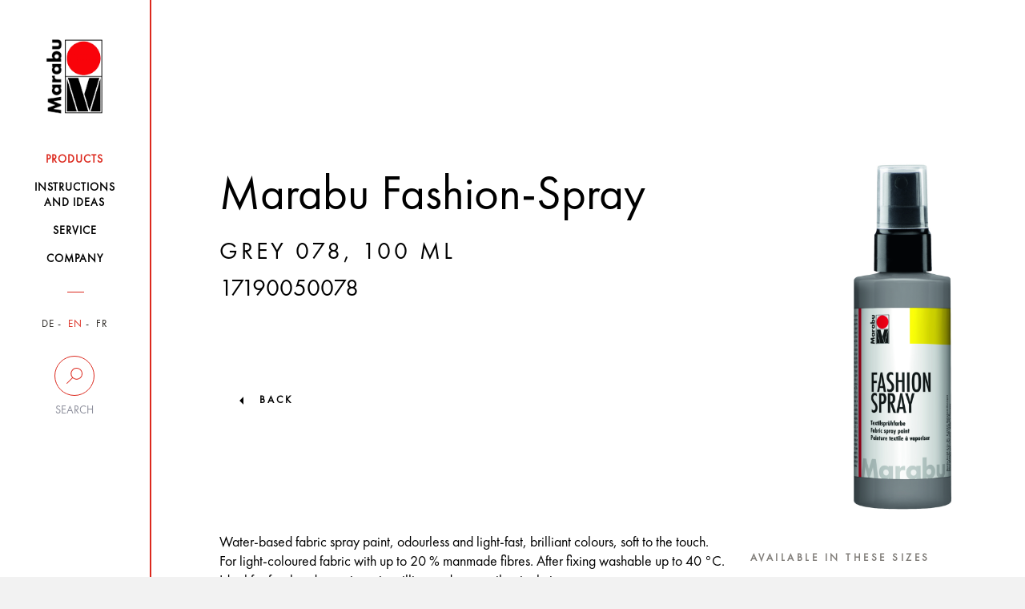

--- FILE ---
content_type: text/html; charset=UTF-8
request_url: https://www.marabu-creative.com/en/products/strandtuch-im-brush-stroke-design-mit-marabu-textil/marabu-fashion-spray-grey-078-100-ml-17190050078/
body_size: 16183
content:
<!DOCTYPE html>
<html>
<head>
    <!-- Cookiebot -->
    <script src="https://mein.clickskeks.at/app.js?apiKey=01f0b6831533747ce4b007518fb0defa3fcb87116aeb054a&amp;domain=64217f28ed4747663260c7e8" referrerpolicy="origin"></script>

    <meta http-equiv="Content-Type" content="text/html; charset=UTF-8"/>
    <meta http-equiv="X-UA-Compatible" content="IE=edge"/>
    <meta name="generator" content="WordPress 6.5.2"/>
    <!-- leave this for stats please -->
    <meta name="viewport" content="width=device-width, initial-scale=1.0, maximum-scale=1.0, user-scalable=0">
    <title>
        Products - Marabu Kreativ    </title>
    <link rel="icon" href="https://www.marabu-creative.com/wp-content/themes/marabu/favicon.ico" type="image/x-icon"/>
    <link rel="shortcut icon" href="https://www.marabu-creative.com/wp-content/themes/marabu/favicon.ico" type="image/x-icon"/>
    <link rel="apple-touch-icon" sizes="180x180" href="https://www.marabu-creative.com/wp-content/themes/marabu/apple-touch-icon.png">
    <link rel="icon" type="image/png" sizes="32x32" href="https://www.marabu-creative.com/wp-content/themes/marabu/favicon-32x32.png">
    <link rel="icon" type="image/png" sizes="16x16" href="https://www.marabu-creative.com/wp-content/themes/marabu/favicon-16x16.png">
    <link rel="manifest" href="https://www.marabu-creative.com/wp-content/themes/marabu/manifest.json">
    <link rel="mask-icon" href="https://www.marabu-creative.com/wp-content/themes/marabu/safari-pinned-tab.svg" color="#5bbad5">
    <link rel="stylesheet" type="text/css" href="https://www.marabu-creative.com/wp-content/themes/marabu/css/print.css" media="print"/>
    <meta name='robots' content='index, follow, max-image-preview:large, max-snippet:-1, max-video-preview:-1' />
<link rel="alternate" hreflang="x-default" href="https://www.marabu-creative.com/en/products//marabu-fashion-spray-grey-078-100-ml-17190050078/" />
<link rel="alternate" hreflang="de" href="https://www.marabu-creative.com/de/produkte//marabu-fashion-spray-grau-078-100-ml-17190050078/" />
<link rel="alternate" hreflang="en" href="https://www.marabu-creative.com/en/products//marabu-fashion-spray-grey-078-100-ml-17190050078/" />

	<!-- This site is optimized with the Yoast SEO plugin v19.14 - https://yoast.com/wordpress/plugins/seo/ -->
	<link rel="canonical" href="https://www.marabu-creative.com/en/products/strandtuch-im-brush-stroke-design-mit-marabu-textil//" />
	<link rel="next" href="https://www.marabu-creative.com/en/products/page/2/" />
	<meta property="og:locale" content="en_US" />
	<meta property="og:type" content="website" />
	<meta property="og:title" content="Products Archive - Marabu Kreativ" />
	<meta property="og:site_name" content="Marabu Kreativ" />
	<meta name="twitter:card" content="summary_large_image" />
	<script type="application/ld+json" class="yoast-schema-graph">{"@context":"https://schema.org","@graph":[{"@type":"CollectionPage","@id":"https://www.marabu-creative.com/en/products/","url":"https://www.marabu-creative.com/en/products/","name":"Products Archive - Marabu Kreativ","isPartOf":{"@id":"https://www.marabu-creative.com/en/#website"},"breadcrumb":{"@id":"https://www.marabu-creative.com/en/products/#breadcrumb"},"inLanguage":"en-US"},{"@type":"BreadcrumbList","@id":"https://www.marabu-creative.com/en/products/#breadcrumb","itemListElement":[{"@type":"ListItem","position":1,"name":"Startseite","item":"https://www.marabu-creative.com/en/"},{"@type":"ListItem","position":2,"name":"Products"}]},{"@type":"WebSite","@id":"https://www.marabu-creative.com/en/#website","url":"https://www.marabu-creative.com/en/","name":"Marabu Kreativ","description":"","potentialAction":[{"@type":"SearchAction","target":{"@type":"EntryPoint","urlTemplate":"https://www.marabu-creative.com/en/?s={search_term_string}"},"query-input":"required name=search_term_string"}],"inLanguage":"en-US"}]}</script>
	<!-- / Yoast SEO plugin. -->


<link rel="alternate" type="application/rss+xml" title="Marabu Kreativ &raquo; Products Feed" href="https://www.marabu-creative.com/en/products/?feed=rss2" />
            <meta property="og:title" content="Strandtuch im Brush-Stroke-Design mit Marabu Textil" />
            <meta property="og:description" content="Leichte Strandtücher sind der ideale Begleiter für einen sommerlichen Ausflug zum Strand oder See oder zum Picknicken. Ein unverwechselbares Strandtuch lässt sich mit ein paar Pinselstrichen und Marabu Textilfarbe selbst gestalten. Da steht dem Sommervergnügen nichts mehr im Weg!
" />
            <meta property="og:url" content="https://www.marabu-creative.com/en/products/strandtuch-im-brush-stroke-design-mit-marabu-textil/" />
            <meta property="og:image" content="https://www.marabu-creative.com/wp-content/uploads/2021/06/marabu-textil-strandtuch-01.jpg" />
<script type="text/javascript">
/* <![CDATA[ */
window._wpemojiSettings = {"baseUrl":"https:\/\/s.w.org\/images\/core\/emoji\/15.0.3\/72x72\/","ext":".png","svgUrl":"https:\/\/s.w.org\/images\/core\/emoji\/15.0.3\/svg\/","svgExt":".svg","source":{"concatemoji":"https:\/\/www.marabu-creative.com\/wp-includes\/js\/wp-emoji-release.min.js?ver=6.5.2"}};
/*! This file is auto-generated */
!function(i,n){var o,s,e;function c(e){try{var t={supportTests:e,timestamp:(new Date).valueOf()};sessionStorage.setItem(o,JSON.stringify(t))}catch(e){}}function p(e,t,n){e.clearRect(0,0,e.canvas.width,e.canvas.height),e.fillText(t,0,0);var t=new Uint32Array(e.getImageData(0,0,e.canvas.width,e.canvas.height).data),r=(e.clearRect(0,0,e.canvas.width,e.canvas.height),e.fillText(n,0,0),new Uint32Array(e.getImageData(0,0,e.canvas.width,e.canvas.height).data));return t.every(function(e,t){return e===r[t]})}function u(e,t,n){switch(t){case"flag":return n(e,"\ud83c\udff3\ufe0f\u200d\u26a7\ufe0f","\ud83c\udff3\ufe0f\u200b\u26a7\ufe0f")?!1:!n(e,"\ud83c\uddfa\ud83c\uddf3","\ud83c\uddfa\u200b\ud83c\uddf3")&&!n(e,"\ud83c\udff4\udb40\udc67\udb40\udc62\udb40\udc65\udb40\udc6e\udb40\udc67\udb40\udc7f","\ud83c\udff4\u200b\udb40\udc67\u200b\udb40\udc62\u200b\udb40\udc65\u200b\udb40\udc6e\u200b\udb40\udc67\u200b\udb40\udc7f");case"emoji":return!n(e,"\ud83d\udc26\u200d\u2b1b","\ud83d\udc26\u200b\u2b1b")}return!1}function f(e,t,n){var r="undefined"!=typeof WorkerGlobalScope&&self instanceof WorkerGlobalScope?new OffscreenCanvas(300,150):i.createElement("canvas"),a=r.getContext("2d",{willReadFrequently:!0}),o=(a.textBaseline="top",a.font="600 32px Arial",{});return e.forEach(function(e){o[e]=t(a,e,n)}),o}function t(e){var t=i.createElement("script");t.src=e,t.defer=!0,i.head.appendChild(t)}"undefined"!=typeof Promise&&(o="wpEmojiSettingsSupports",s=["flag","emoji"],n.supports={everything:!0,everythingExceptFlag:!0},e=new Promise(function(e){i.addEventListener("DOMContentLoaded",e,{once:!0})}),new Promise(function(t){var n=function(){try{var e=JSON.parse(sessionStorage.getItem(o));if("object"==typeof e&&"number"==typeof e.timestamp&&(new Date).valueOf()<e.timestamp+604800&&"object"==typeof e.supportTests)return e.supportTests}catch(e){}return null}();if(!n){if("undefined"!=typeof Worker&&"undefined"!=typeof OffscreenCanvas&&"undefined"!=typeof URL&&URL.createObjectURL&&"undefined"!=typeof Blob)try{var e="postMessage("+f.toString()+"("+[JSON.stringify(s),u.toString(),p.toString()].join(",")+"));",r=new Blob([e],{type:"text/javascript"}),a=new Worker(URL.createObjectURL(r),{name:"wpTestEmojiSupports"});return void(a.onmessage=function(e){c(n=e.data),a.terminate(),t(n)})}catch(e){}c(n=f(s,u,p))}t(n)}).then(function(e){for(var t in e)n.supports[t]=e[t],n.supports.everything=n.supports.everything&&n.supports[t],"flag"!==t&&(n.supports.everythingExceptFlag=n.supports.everythingExceptFlag&&n.supports[t]);n.supports.everythingExceptFlag=n.supports.everythingExceptFlag&&!n.supports.flag,n.DOMReady=!1,n.readyCallback=function(){n.DOMReady=!0}}).then(function(){return e}).then(function(){var e;n.supports.everything||(n.readyCallback(),(e=n.source||{}).concatemoji?t(e.concatemoji):e.wpemoji&&e.twemoji&&(t(e.twemoji),t(e.wpemoji)))}))}((window,document),window._wpemojiSettings);
/* ]]> */
</script>
<style id='wp-emoji-styles-inline-css' type='text/css'>

	img.wp-smiley, img.emoji {
		display: inline !important;
		border: none !important;
		box-shadow: none !important;
		height: 1em !important;
		width: 1em !important;
		margin: 0 0.07em !important;
		vertical-align: -0.1em !important;
		background: none !important;
		padding: 0 !important;
	}
</style>
<link rel='stylesheet' id='wpml-blocks-css' href='https://www.marabu-creative.com/wp-content/plugins/sitepress-multilingual-cms/dist/css/blocks/styles.css?ver=4.6.3' type='text/css' media='all' />
<link rel='stylesheet' id='contact-form-7-css' href='https://www.marabu-creative.com/wp-content/plugins/contact-form-7/includes/css/styles.css?ver=5.7.7' type='text/css' media='all' />
<link rel='stylesheet' id='wpml-legacy-horizontal-list-0-css' href='//www.marabu-creative.com/wp-content/plugins/sitepress-multilingual-cms/templates/language-switchers/legacy-list-horizontal/style.min.css?ver=1' type='text/css' media='all' />
<link rel='stylesheet' id='style-css' href='https://www.marabu-creative.com/wp-content/themes/marabu/css/style.css' type='text/css' media='' />
<link rel='stylesheet' id='custom-css' href='https://www.marabu-creative.com/wp-content/themes/marabu/css/custom.css' type='text/css' media='' />
<link rel='stylesheet' id='google-recaptcha-css' href='https://www.marabu-creative.com/wp-content/themes/marabu/css/google-recaptcha.css?ver=1.0' type='text/css' media='all' />
<script type="text/javascript" src="https://www.marabu-creative.com/wp-content/themes/marabu/js/custom.js" id="custom-js"></script>
<script type="text/javascript" src="https://www.marabu-creative.com/wp-content/themes/marabu/js/main.bundle.js" id="main.bundle-js"></script>
<link rel="https://api.w.org/" href="https://www.marabu-creative.com/en/wp-json/" /><link rel="EditURI" type="application/rsd+xml" title="RSD" href="https://www.marabu-creative.com/xmlrpc.php?rsd" />
<meta name="generator" content="WordPress 6.5.2" />
<meta name="generator" content="WPML ver:4.6.3 stt:1,4,3;" />
</head>
<body class="archive post-type-archive post-type-archive-products tk-futura-pt" id="post-id-308571">
<div id="wrapper" class="clearfix">
    <header>
        <nav class="navbar inner-container">
            <div class="row">
                <div class="col-xs-6 col-sm-12">
                    <a class="navbar-brand" href="https://www.marabu-creative.com/en/">
                        <img src="https://www.marabu-creative.com/wp-content/themes/marabu/images/logo.png" class="img-responsive">
                    </a>
                </div>
                <!-- <div class="col-xs-6 visible-xs side-buttons"> -->
				<div class="pull-right visible-xs side-buttons">
                    <div class="row">
                        <div class="col-xs-6">
                            <div class="search">
                                <button data-toggle="collapse" data-target=".search-holder" type="button">
                                    <img src="https://www.marabu-creative.com/wp-content/themes/marabu/images/seach-icon.png" class="img-responsive">
                                </button>
                            </div>
                        </div>
                        <div class="col-xs-6">
                            <div class="navbar-header">
                                <button type="button" class="navbar-toggle collapsed" data-toggle="collapse-side"
                                        data-target="#navbar" data-target-2=".side-collapse-container"
                                        aria-expanded="false" aria-controls="navbar">
                                    <img src="https://www.marabu-creative.com/wp-content/themes/marabu/images/menu-btn.png"
                                         class="img-responsive">
                                </button>
                            </div>
                        </div>
                    </div>
                </div>
            </div>
            <div class="search-holder collapse">
                <form role="search" method="get" id="searchform" class="searchform"
                      action="https://www.marabu-creative.com/en/">
                    <div class="stylish-input-group">
                    <input type="text"
                           placeholder="With other search term search..." value="" name="s" id="s" class="form-control"/>
                    <span class="input-group-addon">
                        <button type="submit" id="searchsubmit">
                            <span class="glyphicon glyphicon-search hidden"></span>
                        </button>
                    </span>
                    </div>
                </form>
            </div>
            <div id="navbar" class="side-collapse">
                <div class="close-header">
                    <p><i class="menu-close"></i>Schliessen</p>
                </div>
                <ul id="menu-main-menue" class="nav navbar-nav"><li id="menu-item-109353" class="menu-item menu-item-type-post_type menu-item-object-page menu-item-109353 current-menu-item"><a href="https://www.marabu-creative.com/en/products/"><span>Products</span></a></li>
<li id="menu-item-121157" class="menu-item menu-item-type-post_type menu-item-object-page menu-item-121157 "><a href="https://www.marabu-creative.com/en/instructions-handicraft-ideas/"><span>Instructions <br />and ideas</span></a></li>
<li id="menu-item-109355" class="menu-item menu-item-type-post_type menu-item-object-page menu-item-109355 "><a href="https://www.marabu-creative.com/en/service/"><span>Service</span></a></li>
<li id="menu-item-109356" class="menu-item menu-item-type-post_type menu-item-object-page menu-item-109356 "><a href="https://www.marabu-creative.com/en/company/"><span>Company</span></a></li>
</ul>                <div class="nav-filters">
                    <ul class="filter-item language">
                        

                                                    <li class="">
                                <a href="https://www.marabu-creative.com/de/">DE</a>
                            </li>
                            <li class="active">
                                <a href="https://www.marabu-creative.com/en/">EN</a>
                            </li>
                            <li class="">
                                <a href="https://www.marabu-creative.com/fr/">FR</a>
                            </li>
                                            </ul>
                    <div class="desktop-filter hidden-xs">
                        <a data-toggle="collapse" data-target="#suche"  href="#">
                            <span class="circle ico-search"></span>
                            <span class="text">Search</span>
                        </a>
                        <div class="search-input collapse" id="suche">
                            <form role="search" method="get" id="searchform" class="searchform"
                                  action="https://www.marabu-creative.com/en/">
                                <input type="text"
                                       placeholder="Search here"
                                       value="" name="s" id="s" class="form-control"/>
                                    <span class="input-group-addon">
                                        <button type="submit" id="searchsubmit">
                                            <span class="glyphicon glyphicon-search hidden"></span>
                                        </button>
                                    </span>
                            </form>
                                                    </div>
                    </div>
                    <div class="desktop-location hidden hidden-xs">
                        <a href="https://www.marabu-creative.com/en/handlersuche/">
                            <span class="circle ico-locate"></span>
                            <span class="text">Händlersuche</span>
                        </a>
                    </div>
                    <!--                    <div class="filter-item search visible-xs">-->
                    <!--                        <label for="search-input">Suche</label>-->
                    <!--                        <input type="text" name="search-input" id="search-input" class="form-control"-->
                    <!--                               placeholder="Suchbegriff...">-->
                    <!--                        <span class="fa fa-search hidden-xs"></span>-->
                    <!--                    </div>-->
                    <!--                    <div class="filter-item zip visible-xs">-->
                    <!--                        <label for="zip-input">Händlersuche</label>-->
                    <!--                        <input type="text" name="zip-input" id="zip-input" class="form-control"-->
                    <!--                               placeholder="PLZ oder Ort...">-->
                    <!--                        <span class="fa fa-map-marker hidden-xs"></span>-->
                    <!--                    </div>-->
                </div>
            </div>
        </nav>
    </header><div class="side-collapse-container">
    <div class="header-picture">
    <div class="glass img-responsive inner-container filled">    <div class="text-content">
        <div class="heading">
            <!--                    <h1>--><!--</h1>-->
            <h1>Marabu Fashion-Spray</h1><h3 class="underlined"> grey 078, 100 ml</h3><h3 class="item_number">17190050078</h3></div><figure>
                <img src="https://www.marabu-creative.com/wp-content/uploads/2020/08/k13906_marabu_17190050078_cmyk_jpg.png" alt=""/>
                </figure>
                
        </div>
                    <a href="https://www.marabu-creative.com/produkte/">back</a>
                </div>
</div>            <!-- header-picture -->
            <div class="text-holder glass inner-container">
                <div class="row">
                    <div class="col-lg-8 col-md-8 col-xs-12 col-sm-12">
                        <p>Water-based fabric spray paint, odourless and light-fast, brilliant colours, soft to the touch. For light-coloured fabric with up to 20 % manmade fibres. After fixing washable up to 40 °C. Ideal for freehand spraying, stencilling and many other techniques.</p>    <div class="product-slider-block">
                        <h3>Sets</h3>
                        <div class="product-slider default-arrows">
                                        <div class="slide id-302238">
                                                                    <a href="https://www.marabu-creative.com/en/products/strandtuch-im-brush-stroke-design-mit-marabu-textil/marabu-fashion-spray-set-shibori-3-x-100-ml-1-x-25-ml-1719000000095/">
                                        <div class="bg-img">
                                            <img src="https://www.marabu-creative.com/wp-content/uploads/2020/08/k16175_marabu_1719000000095_cmyk_jpg.png" alt=""/>
                                        </div>
                                    </a>
                                                                    <div class="product-info">
                                    <a href="https://www.marabu-creative.com/en/products/strandtuch-im-brush-stroke-design-mit-marabu-textil/marabu-fashion-spray-set-shibori-3-x-100-ml-1-x-25-ml-1719000000095/">
                                        <p>Marabu Fashion Spray set "Shibori", <span class="size"> 3 x 100 ml</span></p>                                    </a>
                                </div>
                            </div>
                                                        <div class="slide id-302235">
                                                                    <a href="https://www.marabu-creative.com/en/products/strandtuch-im-brush-stroke-design-mit-marabu-textil/marabu-fashion-spray-set-tie-dye-3-x-100-ml-1719000000094/">
                                        <div class="bg-img">
                                            <img src="https://www.marabu-creative.com/wp-content/uploads/2020/08/k16173_marabu_1719000000094_cmyk_jpg.png" alt=""/>
                                        </div>
                                    </a>
                                                                    <div class="product-info">
                                    <a href="https://www.marabu-creative.com/en/products/strandtuch-im-brush-stroke-design-mit-marabu-textil/marabu-fashion-spray-set-tie-dye-3-x-100-ml-1719000000094/">
                                        <p>Marabu Fashion Spray set "Tie Dye", <span class="size"> 3 x 100 ml</span></p>                                    </a>
                                </div>
                            </div>
                                                        <div class="slide id-302226">
                                                                    <a href="https://www.marabu-creative.com/en/products/strandtuch-im-brush-stroke-design-mit-marabu-textil/marabu-fashion-spray-trend-set-tropical-island-3-x-100-ml-1-x-25-ml-1719000000085/">
                                        <div class="bg-img">
                                            <img src="https://www.marabu-creative.com/wp-content/uploads/2020/08/k16171_marabu_1719000000085_cmyk_jpg.png" alt=""/>
                                        </div>
                                    </a>
                                                                    <div class="product-info">
                                    <a href="https://www.marabu-creative.com/en/products/strandtuch-im-brush-stroke-design-mit-marabu-textil/marabu-fashion-spray-trend-set-tropical-island-3-x-100-ml-1-x-25-ml-1719000000085/">
                                        <p>Marabu Fashion Spray Trend set "Tropical Island", <span class="size"> 3 x 100 ml</span></p>                                    </a>
                                </div>
                            </div>
                                                        <div class="slide id-302217">
                                                                    <a href="https://www.marabu-creative.com/en/products/strandtuch-im-brush-stroke-design-mit-marabu-textil/marabu-fashion-spray-trend-set-cool-denim-3-x-100-ml-1-x-25-ml-1719000000084/">
                                        <div class="bg-img">
                                            <img src="https://www.marabu-creative.com/wp-content/uploads/2020/08/k16169_marabu_1719000000084_cmyk_jpg.png" alt=""/>
                                        </div>
                                    </a>
                                                                    <div class="product-info">
                                    <a href="https://www.marabu-creative.com/en/products/strandtuch-im-brush-stroke-design-mit-marabu-textil/marabu-fashion-spray-trend-set-cool-denim-3-x-100-ml-1-x-25-ml-1719000000084/">
                                        <p>Marabu Fashion Spray Trend set "Cool Denim", <span class="size"> 3 x 100 ml</span></p>                                    </a>
                                </div>
                            </div>
                                    </div>
    </div>
                    </div>
                    <div class="col-lg-4 col-md-4 col-sm-12 col-xs-12">
    <!-- ID page: 302199 --><!-- Farbton: 078 --><!-- Inhaltsmenge:  --><!-- Gebinde: 050 --><!-- Auf Webs. ausbl:  --><!--  Product type: Einzelartikel -->                <h3>Available in these sizes</h3>
                            <ul class="nav nav-tabs">
                                            <li class="active">
                                <a href="https://www.marabu-creative.com/en/products/strandtuch-im-brush-stroke-design-mit-marabu-textil/marabu-fashion-spray-grey-078-100-ml-17190050078/" class="btn btn-with-underline">
                                    100 ML                                </a>
                            </li>
                                        </ul>
                <div class="tab-content">
        <div class="tab-pane fade in active">
                        <h3>Available in these colours</h3>
            <ul class="colours-palette clearfix">
                <li style="background-color: rgb(230,255,77)">                        <a href="https://www.marabu-creative.com/en/products/strandtuch-im-brush-stroke-design-mit-marabu-textil/marabu-fashion-spray-lemon-020-100-ml-17190050020/"></a>
                        </li>
                        <li style="background-color: rgb(255,237,26)">                        <a href="https://www.marabu-creative.com/en/products/strandtuch-im-brush-stroke-design-mit-marabu-textil/marabu-fashion-spray-sunshine-yellow-220-100-ml-17190050220/"></a>
                        </li>
                        <li style="background-color: rgb(255,61,0)">                        <a href="https://www.marabu-creative.com/en/products/strandtuch-im-brush-stroke-design-mit-marabu-textil/marabu-fashion-spray-tangerine-225-100-ml-17190050225/"></a>
                        </li>
                        <li style="background-color: rgb(255,46,71)">                        <a href="https://www.marabu-creative.com/en/products/strandtuch-im-brush-stroke-design-mit-marabu-textil/marabu-fashion-spray-red-orange-023-100-ml-17190050023/"></a>
                        </li>
                        <li style="background-color: rgb(255,59,125)">                        <a href="https://www.marabu-creative.com/en/products/strandtuch-im-brush-stroke-design-mit-marabu-textil/marabu-fashion-spray-flamingo-212-100-ml-17190050212/"></a>
                        </li>
                        <li style="background-color: rgb(218,0,56)">                        <a href="https://www.marabu-creative.com/en/products/strandtuch-im-brush-stroke-design-mit-marabu-textil/marabu-fashion-spray-red-232-100-ml-17190050232/"></a>
                        </li>
                        <li style="background-color: rgb(116,10,56)">                        <a href="https://www.marabu-creative.com/en/products/strandtuch-im-brush-stroke-design-mit-marabu-textil/marabu-fashion-spray-bordeaux-034-100-ml-17190050034/"></a>
                        </li>
                        <li style="background-color: rgb(242,51,255)">                        <a href="https://www.marabu-creative.com/en/products/strandtuch-im-brush-stroke-design-mit-marabu-textil/marabu-fashion-spray-pink-033-100-ml-17190050033/"></a>
                        </li>
                        <li style="background-color: rgb(179,0,153)">                        <a href="https://www.marabu-creative.com/en/products/strandtuch-im-brush-stroke-design-mit-marabu-textil/marabu-fashion-spray-raspberry-005-100-ml-17190050005/"></a>
                        </li>
                        <li style="background-color: rgb(63,61,194)">                        <a href="https://www.marabu-creative.com/en/products/strandtuch-im-brush-stroke-design-mit-marabu-textil/marabu-fashion-spray-plum-037-100-ml-17190050037/"></a>
                        </li>
                        <li style="background-color: rgb(56,15,109)">                        <a href="https://www.marabu-creative.com/en/products/strandtuch-im-brush-stroke-design-mit-marabu-textil/marabu-fashion-spray-aubergine-039-100-ml-17190050039/"></a>
                        </li>
                        <li style="background-color: rgb(77,230,255)">                        <a href="https://www.marabu-creative.com/en/products/strandtuch-im-brush-stroke-design-mit-marabu-textil/marabu-fashion-spray-sky-blue-141-100-ml-17190050141/"></a>
                        </li>
                        <li style="background-color: rgb(0,65,217)">                        <a href="https://www.marabu-creative.com/en/products/strandtuch-im-brush-stroke-design-mit-marabu-textil/marabu-fashion-spray-marine-blue-258-100-ml-17190050258/"></a>
                        </li>
                        <li style="background-color: rgb(0,34,184)">                        <a href="https://www.marabu-creative.com/en/products/strandtuch-im-brush-stroke-design-mit-marabu-textil/marabu-fashion-spray-night-blue-293-100-ml-17190050293/"></a>
                        </li>
                        <li style="background-color: rgb(51,255,204)">                        <a href="https://www.marabu-creative.com/en/products/strandtuch-im-brush-stroke-design-mit-marabu-textil/marabu-fashion-spray-caribbean-091-100-ml-17190050091/"></a>
                        </li>
                        <li style="background-color: rgb(31,102,102)">                        <a href="https://www.marabu-creative.com/en/products/strandtuch-im-brush-stroke-design-mit-marabu-textil/marabu-fashion-spray-petrol-092-100-ml-17190050092/"></a>
                        </li>
                        <li style="background-color: rgb(51,255,77)">                        <a href="https://www.marabu-creative.com/en/products/strandtuch-im-brush-stroke-design-mit-marabu-textil/marabu-fashion-spray-apple-158-100-ml-17190050158/"></a>
                        </li>
                        <li style="background-color: rgb(26,230,77)">                        <a href="https://www.marabu-creative.com/en/products/strandtuch-im-brush-stroke-design-mit-marabu-textil/marabu-fashion-spray-mint-153-100-ml-17190050153/"></a>
                        </li>
                        <li style="background-color: rgb(122,255,0)">                        <a href="https://www.marabu-creative.com/en/products/strandtuch-im-brush-stroke-design-mit-marabu-textil/marabu-fashion-spray-reseda-061-100-ml-17190050061/"></a>
                        </li>
                        <li style="background-color: rgb(73,48,48)">                        <a href="https://www.marabu-creative.com/en/products/strandtuch-im-brush-stroke-design-mit-marabu-textil/marabu-fashion-spray-cocoa-295-100-ml-17190050295/"></a>
                        </li>
                        <li style="background-color: rgb(115,115,115)">                        <a href="https://www.marabu-creative.com/en/products/strandtuch-im-brush-stroke-design-mit-marabu-textil/marabu-fashion-spray-grey-078-100-ml-17190050078/"></a>
                        </li>
                        <li style="background-color: rgb(26,26,26)">                        <a href="https://www.marabu-creative.com/en/products/strandtuch-im-brush-stroke-design-mit-marabu-textil/marabu-fashion-spray-black-073-100-ml-17190050073/"></a>
                        </li>
                                    </ul>
        </div>
    </div>
    </div>                </div>
            </div><!-- text-holder -->
                <div class="customs-tabs">
        <div class="row">
            <div class="col-md-12">
                <ul class="nav nav-tabs">
                                            <li class="active">
                            <a data-toggle="tab" href="#home">Product Highlights</a>
                        </li>
                                            <li class="">
                            <a data-toggle="tab" href="#menu1">Instructions</a>
                        </li>
                                            <li class="">
                            <a data-toggle="tab" href="#menu2">Techniques</a>
                        </li>
                                            <li class="">
                            <a data-toggle="tab" href="#menu3">Tips and Tricks</a>
                        </li>
                                            <li class="">
                            <a data-toggle="tab" href="#menu4">FAQ</a>
                        </li>
                                    </ul>
                <div id="accordion" class="tab-content">
                                            <div id="home" class="tab-pane fade in active">
                            <ul><li>Textile spray paint</li><li>Water-based, odourless, non-fading</li><li>Brilliant colours</li><li>Soft to the touch</li><li>For light-coloured textiles with up to 20 % man-made fibres</li><li>After fixing washable up to 40 °C</li><li>Ideal for freehand spraying, stencilling and many other techniques</li></ul>                        </div>
                                            <div id="menu1" class="tab-pane fade ">
                            Instructions for use:<br /><br />1. Wash out finishes and fabric conditioner before painting.<br /><br />2. Cover work surface and clothing well before spraying, place cardboard between the fabric layers and use disposable gloves if required. <br /><br />3. Shake the Fashion-Spray before use and spray 2 – 3 times on a neutral surface (e.g. paper).<br /><br />4. Spray Marabu Fashion Spray on the dry fabric and leave to dry. <br /><br />5. Then fix: in a preheated oven (8 min./150 °C) or iron through a cloth at cotton setting (3 min./30 x 30 cm). Now the paint is now washable at 40°C. Always wash and iron painted textiles from reverse.<br /><br />6. Always wipe clean the spray heads on Fashion Spray after use.                        </div>
                                            <div id="menu2" class="tab-pane fade ">
                            <strong>Stenciling with Marabu Fashion Spray</strong><br /><br />For textiles (cotton and mixed fabrics up to max. 20 % synthetic fibres), wash out the finish and fabric softener. Select the Silhouette stencil and place it on the fabric. Spray with any fashion spray colour. Several shades can also be used (wet on wet or after a short drying time). To avoid unwanted colour stains on the fabric, briefly dab the colour off the stencil with kitchen paper before removing it. Carefully lift the stencil and clean it immediately under cold water.<p><strong>Free spraying, colour gradients with Marabu Fashion Spray.</strong></p><p>For textiles (cotton and mixed fabrics up to max. 20 % synthetic fibre content), wash out the finish and fabric softener. Of course, T-shirts, cushions etc. can also be designed without a motif. Simply spray the fabric with one or more colours of Fashion Spray as the mood takes you. Great colour gradients are also possible with the Fashion Spray.</p><strong>Mask off, remove with Marabu Fashion Spray.</strong><br /><br />For textiles (cotton and mixed fabrics up to max. 20 % synthetic fibre content), wash out the finish and fabric softener. To leave out certain areas when spraying, either mask them off with masking tape or cover them with cardboard. This is a particularly quick and easy way to create graphic patterns and stripes. To do this, place a piece of cardboard inside the top so that the paint does not bleed through to the back. Then fix the T-shirt or similar tightly to the backing with adhesive tape. Cover the desired pattern with the tape or lay it down with cardboard. Now spray the textile with fashion spray in one or more colours. Remove the tape when dry and allow to dry briefly. Marabu Silhouette stencils can also be used. To create great highlights on the T-shirt, simply paint a line pattern all over with the Marabu Fashion Liner or paint on discreet embellishments. Finally, fix the fabric in place.<strong>Twist technique with Marabu Fashion Spray</strong><br /><br />For textiles (cotton and mixed fabrics up to max. 20 % synthetic fibres), wash out the finish and fabric softener. You can achieve impressive effects with the twist technique. Spray the fabric with fashion spray and allow to dry. Then grasp the fabric in the middle and twist it to form a spiral. Take a wooden spoon, for example, and twist the fabric until a kind of "pretzel" is formed. Spray a different, darker shade over it to add more colourful accents. Leave the twisted, sprayed fabric for an hour. Then unfold and let dry, done! For wash resistance up to 40°C, fix the cloth.<strong>Setting with Marabu Fashion Spray</strong><br /><br />For textiles (cotton and mixed fabrics up to max. 20 % synthetic fibre content), wash out the finish and fabric softener. Wrap individual sections of a T-shirt or similar with yarn as in the batik technique. If necessary, the upper part of the shirt can be covered with cardboard and taped tightly to the backing. This area will remain white later. Now spray the textile with fashion spray in one or more colours. After drying, loosen the yarn and fix the fabric.                        </div>
                                            <div id="menu3" class="tab-pane fade ">
                            <strong>Removing finishes/pre-washing textiles</strong><br /><br />Before painting, new textiles have to be washed at least once without fabric conditioners. Fabric finishes and conditioners prevent the fibre from absorbing the paint. Colour fastness after fixing cannot be guaranteed in this case.<strong>Cover before spraying</strong><br />Cover the base and clothing generously before spraying and insert cardboard between the layers of fabric.<p><strong>Spray before use</strong><br />Shake Fashion-Spray before use and spray 2-3 times on a neutral surface (e.g. paper).</p><p><strong>Wipe off spray head</strong><br /><br />Wipe off the Fashion-Spray spray head after use.</p><p><strong>Fixing Fashion Spray</strong><br /><br />Fixation: After drying (approx. 2 hours), iron in a preheated oven (8 min./150 °C) or through a cloth at cotton temperature (3 min./30 x 30 cm).</p><p><strong>Achieve particularly sharp contours</strong><br /><br />For particularly sharp contours, fix the stencil to the surface with Marabu Stencil Adhesive Spray.</p><p><strong>Washing and ironing</strong></p><p>Wash textiles inside out (max. 40 °C) and iron.</p><p><strong>Preventing the spray head from sticking with Fashion Spray, Fashion Spray Shimmer and Art Spray</strong></p><p>You can avoid or minimise sticking by spraying the spray head with clear warm water after use and then wiping the nozzle with a cloth. To do this, remove the spray head, place it in a cup of clear water and spray it through in the sink.</p>                        </div>
                                            <div id="menu4" class="tab-pane fade ">
                            <p><strong>Fabrics for Marabu Fashion Spray</strong></p><p>Which fabrics are suitable for designing with Marabu Fashion-Spray?<br />With the Marabu I LOVE Fashion programme you can design all light-coloured textiles with a synthetic fibre content of max. 20%. Wash the textiles before designing, as they must be free of finishes and fabric softener.</p><p><strong>Techniques for Marabu Fashion Spray</strong></p><p>Which techniques are suitable for Marabu Fashion-Spray?<br />Marabu Fashion Spray is suitable for free spraying (with or without color gradients), for stenciling, masking, for the twist technique and for the setting technique (batik look).</p><p><strong>Stencilling with Marabu Fashion Spray</strong></p><p>What additional products, tools or materials do I need when stencilling with Marabu Fashion Spray?<br />For special stencilling effects, use the Marabu Silhouette stencil motifs. These are particularly robust, durable, easy to clean with water and reusable. The motifs can be mirrored and motif parts connected with bars can be cut out and used individually. The special effect of the Marabu Silhouette stencils is created by the colour omission! The background is designed around the motif so that after completion the uncoloured background shows the stencil motif like a silhouette. An amazing result with which enchanting designs can be realised. For particularly sharp contours, fix the stencil to the surface with Marabu Stencil Adhesive Spray. We also recommend covering the work area generously (e.g. with foil or newspaper). Of course, you can also use our other Marabu stencils.</p><p><strong>Fixing with Marabu Fashion Spray</strong></p><p>How do I fix the fabrics designed with Marabu Fashion-Spray?<br />You have two options for fixing: After drying (approx. 2 hours), fix either in a preheated oven for 8 minutes at 150 °C or with an iron at cotton temperature through a cloth (3 minutes per 30×30 cm). Always wash inside out (max. 40 °C and iron).</p><p><strong>Colour gradient with Marabu Fashion Spray</strong></p><p>I would like to achieve a colour gradient. How do I achieve this effect?<br />For a colour gradient, spray two Fashion Spray colours wet into each other. Depending on the spraying distance, you get a fine spray mist or an intensive colour application.</p>                        </div>
                                    </div>
            </div>
        </div>
    </div><!-- customs-tabs -->
        <div class="row-images">
            <h2 class="underlined">usage examples</h2>
            <div class="row slideshow">
                                                <div class="col-lg-3 col-md-3 col-sm-3 col-xs-12">
                                    <div class="item-image">
                                        <img class="center-block" src="https://www.marabu-creative.com/wp-content/uploads/2018/06/Marabu-Fashion-Spray-Shirt-Shibori-300x300.jpg" alt="">
                                                                            </div>
                                </div>
                                                                <div class="col-lg-3 col-md-3 col-sm-3 col-xs-12">
                                    <div class="item-image">
                                        <img class="center-block" src="https://www.marabu-creative.com/wp-content/uploads/2018/06/Marabu_Kreativ_Trends52_Shibori-300x282.png" alt="">
                                                                                        <a target="_blank"
                                                   href="https://www.marabu-creative.com/en/instructions-handicraft-ideas/shibori-tuecher/"
                                                   class="image-zoom">
                                                    <img src="https://www.marabu-creative.com/wp-content/themes/marabu/images/zoom-icon.png">
                                                </a>
                                                                                    </div>
                                </div>
                                                                <div class="col-lg-3 col-md-3 col-sm-3 col-xs-12">
                                    <div class="item-image">
                                        <img class="center-block" src="https://www.marabu-creative.com/wp-content/uploads/2018/06/marabu-fashion-spray-makramee-armband-300x300.jpg" alt="">
                                                                                        <a target="_blank"
                                                   href="https://www.instagram.com/reel/CLo8d2IK8VR/"
                                                   class="image-zoom">
                                                    <img src="https://www.marabu-creative.com/wp-content/themes/marabu/images/zoom-icon.png">
                                                </a>
                                                                                    </div>
                                </div>
                                                                <div class="col-lg-3 col-md-3 col-sm-3 col-xs-12">
                                    <div class="item-image">
                                        <img class="center-block" src="https://www.marabu-creative.com/wp-content/uploads/2018/06/Marabu-Fashion-Spray-Stoff-Tie-Dye-300x300.jpg" alt="">
                                                                            </div>
                                </div>
                                                                <div class="col-lg-3 col-md-3 col-sm-3 col-xs-12">
                                    <div class="item-image">
                                        <img class="center-block" src="https://www.marabu-creative.com/wp-content/uploads/2018/06/Marabu-Fashion-Spray-Sneaker-pink-green-300x300.jpg" alt="">
                                                                            </div>
                                </div>
                                                                <div class="col-lg-3 col-md-3 col-sm-3 col-xs-12">
                                    <div class="item-image">
                                        <img class="center-block" src="https://www.marabu-creative.com/wp-content/uploads/2018/06/Marabu-Fashion-Spray-Shirt-Monstera-297x300.jpg" alt="">
                                                                            </div>
                                </div>
                                                                <div class="col-lg-3 col-md-3 col-sm-3 col-xs-12">
                                    <div class="item-image">
                                        <img class="center-block" src="https://www.marabu-creative.com/wp-content/uploads/2018/06/Marabu-Fashion-Spray-Tischset-300x300.jpg" alt="">
                                                                                        <a target="_blank"
                                                   href="https://www.marabu-creative.com/en/instructions-handicraft-ideas/bunter-appetit-tischsets-gestaltet-mit-marabu-fashion-spray/"
                                                   class="image-zoom">
                                                    <img src="https://www.marabu-creative.com/wp-content/themes/marabu/images/zoom-icon.png">
                                                </a>
                                                                                    </div>
                                </div>
                                                                <div class="col-lg-3 col-md-3 col-sm-3 col-xs-12">
                                    <div class="item-image">
                                        <img class="center-block" src="https://www.marabu-creative.com/wp-content/uploads/2018/06/Marabu-Fashion-Spray-Shopper-Fruits-300x300.jpg" alt="">
                                                                            </div>
                                </div>
                                                                <div class="col-lg-3 col-md-3 col-sm-3 col-xs-12">
                                    <div class="item-image">
                                        <img class="center-block" src="https://www.marabu-creative.com/wp-content/uploads/2018/06/Marabu-Fashion-Spray-Shirt2-Tie-Dye-300x300.jpg" alt="">
                                                                            </div>
                                </div>
                                                                <div class="col-lg-3 col-md-3 col-sm-3 col-xs-12">
                                    <div class="item-image">
                                        <img class="center-block" src="https://www.marabu-creative.com/wp-content/uploads/2018/06/Marabu-Fashion-Spray-Tasche-Tie-Dye-300x300.jpg" alt="">
                                                                            </div>
                                </div>
                                                                <div class="col-lg-3 col-md-3 col-sm-3 col-xs-12">
                                    <div class="item-image">
                                        <img class="center-block" src="https://www.marabu-creative.com/wp-content/uploads/2018/06/Marabu-Fashion-Spray-Hemd-300x300.jpg" alt="">
                                                                            </div>
                                </div>
                                                                <div class="col-lg-3 col-md-3 col-sm-3 col-xs-12">
                                    <div class="item-image">
                                        <img class="center-block" src="https://www.marabu-creative.com/wp-content/uploads/2018/06/Marabu-Fashion-Spray-Stoff-Shibori-300x300.jpg" alt="">
                                                                            </div>
                                </div>
                                                                <div class="col-lg-3 col-md-3 col-sm-3 col-xs-12">
                                    <div class="item-image">
                                        <img class="center-block" src="https://www.marabu-creative.com/wp-content/uploads/2018/06/Marabu-Fashion-Spray-Jeans-300x300.jpg" alt="">
                                                                            </div>
                                </div>
                                                                <div class="col-lg-3 col-md-3 col-sm-3 col-xs-12">
                                    <div class="item-image">
                                        <img class="center-block" src="https://www.marabu-creative.com/wp-content/uploads/2014/07/GekonntGewickelt-182x300.jpg" alt="">
                                                                                        <a target="_blank"
                                                   href="https://www.marabu-creative.com/de/instructions-handicraft-ideas/gekonnt-gewickelt/"
                                                   class="image-zoom">
                                                    <img src="https://www.marabu-creative.com/wp-content/themes/marabu/images/zoom-icon.png">
                                                </a>
                                                                                    </div>
                                </div>
                                                                <div class="col-lg-3 col-md-3 col-sm-3 col-xs-12">
                                    <div class="item-image">
                                        <img class="center-block" src="https://www.marabu-creative.com/wp-content/uploads/2018/06/marabu-fashion-spray-textil-print-hemd-sun-strand-400-300x300.jpg" alt="">
                                                                                        <a target="_blank"
                                                   href="https://www.marabu-creative.com/en/instructions-handicraft-ideas/leinenhemd-fuer-den-sommer-mit-marabu-fashion-spray-und-marabu-textil-print-screen-printing/"
                                                   class="image-zoom">
                                                    <img src="https://www.marabu-creative.com/wp-content/themes/marabu/images/zoom-icon.png">
                                                </a>
                                                                                    </div>
                                </div>
                                                                <div class="col-lg-3 col-md-3 col-sm-3 col-xs-12">
                                    <div class="item-image">
                                        <img class="center-block" src="https://www.marabu-creative.com/wp-content/uploads/2018/06/Marabu-Fashion-Spray-Shirt-Tie-Dye-300x300.jpg" alt="">
                                                                            </div>
                                </div>
                                                                <div class="col-lg-3 col-md-3 col-sm-3 col-xs-12">
                                    <div class="item-image">
                                        <img class="center-block" src="https://www.marabu-creative.com/wp-content/uploads/2018/06/Marabu-Fashion-Spray-Kissen-Tie-Dye-300x300.jpg" alt="">
                                                                            </div>
                                </div>
                                                                <div class="col-lg-3 col-md-3 col-sm-3 col-xs-12">
                                    <div class="item-image">
                                        <img class="center-block" src="https://www.marabu-creative.com/wp-content/uploads/2018/06/Marabu-Fashion-Spray-Tasche-300x300.jpg" alt="">
                                                                            </div>
                                </div>
                                                                <div class="col-lg-3 col-md-3 col-sm-3 col-xs-12">
                                    <div class="item-image">
                                        <img class="center-block" src="https://www.marabu-creative.com/wp-content/uploads/2018/06/Marabu-Fashion-Spray-Shirt-Shibori-vibes-300x300.jpg" alt="">
                                                                            </div>
                                </div>
                                                                <div class="col-lg-3 col-md-3 col-sm-3 col-xs-12">
                                    <div class="item-image">
                                        <img class="center-block" src="https://www.marabu-creative.com/wp-content/uploads/2014/11/Marabu_Fashion_Spray_Wie_man_sich_bettet-182x300.jpg" alt="">
                                                                                        <a target="_blank"
                                                   href="https://www.marabu-creative.com/de/instructions-handicraft-ideas/wie-man-sich-bettet/"
                                                   class="image-zoom">
                                                    <img src="https://www.marabu-creative.com/wp-content/themes/marabu/images/zoom-icon.png">
                                                </a>
                                                                                    </div>
                                </div>
                                                                <div class="col-lg-3 col-md-3 col-sm-3 col-xs-12">
                                    <div class="item-image">
                                        <img class="center-block" src="https://www.marabu-creative.com/wp-content/uploads/2018/06/Marabu-Fashion-Spray-Sneakers-300x300.jpg" alt="">
                                                                            </div>
                                </div>
                                                                <div class="col-lg-3 col-md-3 col-sm-3 col-xs-12">
                                    <div class="item-image">
                                        <img class="center-block" src="https://www.marabu-creative.com/wp-content/uploads/2015/07/Marabu-Komfortzone-Fashion-Spray-Lounge-182x300.jpg" alt="">
                                                                                        <a target="_blank"
                                                   href="https://www.marabu-creative.com/en/instructions-handicraft-ideas/komfort-zone/"
                                                   class="image-zoom">
                                                    <img src="https://www.marabu-creative.com/wp-content/themes/marabu/images/zoom-icon.png">
                                                </a>
                                                                                    </div>
                                </div>
                                                                <div class="col-lg-3 col-md-3 col-sm-3 col-xs-12">
                                    <div class="item-image">
                                        <img class="center-block" src="https://www.marabu-creative.com/wp-content/uploads/2018/06/Marabu-Fashion-Spray-Shirt-Yeah-300x300.jpg" alt="">
                                                                            </div>
                                </div>
                                                                <div class="col-lg-3 col-md-3 col-sm-3 col-xs-12">
                                    <div class="item-image">
                                        <img class="center-block" src="https://www.marabu-creative.com/wp-content/uploads/2018/06/Marabu-Fashion-Spray-Shopper-Sterne-300x300.jpg" alt="">
                                                                            </div>
                                </div>
                                                                <div class="col-lg-3 col-md-3 col-sm-3 col-xs-12">
                                    <div class="item-image">
                                        <img class="center-block" src="https://www.marabu-creative.com/wp-content/uploads/2018/06/Marabu-Fashion-Spray-Kissen-Shibori-300x300.jpg" alt="">
                                                                            </div>
                                </div>
                                                                <div class="col-lg-3 col-md-3 col-sm-3 col-xs-12">
                                    <div class="item-image">
                                        <img class="center-block" src="https://www.marabu-creative.com/wp-content/uploads/2018/06/Marabu-Fashion-Spray-Shirt-Bird-300x300.jpg" alt="">
                                                                            </div>
                                </div>
                                                                <div class="col-lg-3 col-md-3 col-sm-3 col-xs-12">
                                    <div class="item-image">
                                        <img class="center-block" src="https://www.marabu-creative.com/wp-content/uploads/2018/06/Marabu-Fashion-Spray-Kissen-300x300.jpg" alt="">
                                                                            </div>
                                </div>
                                                                <div class="col-lg-3 col-md-3 col-sm-3 col-xs-12">
                                    <div class="item-image">
                                        <img class="center-block" src="https://www.marabu-creative.com/wp-content/uploads/2018/06/Marabu-Schablone-Paris-300x300.jpg" alt="">
                                                                            </div>
                                </div>
                                                                <div class="col-lg-3 col-md-3 col-sm-3 col-xs-12">
                                    <div class="item-image">
                                        <img class="center-block" src="https://www.marabu-creative.com/wp-content/uploads/2018/06/Marabu-Fashion-Spray-Sneaker-300x300.jpg" alt="">
                                                                            </div>
                                </div>
                                                                <div class="col-lg-3 col-md-3 col-sm-3 col-xs-12">
                                    <div class="item-image">
                                        <img class="center-block" src="https://www.marabu-creative.com/wp-content/uploads/2018/12/marabu-fashion-spray-textil-painter-adventskalender-saeckchen-o-trannenbaum-224x300.jpg" alt="">
                                                                                        <a target="_blank"
                                                   href="https://www.marabu-creative.com/en/?post_type=ideenkarte&p=151075"
                                                   class="image-zoom">
                                                    <img src="https://www.marabu-creative.com/wp-content/themes/marabu/images/zoom-icon.png">
                                                </a>
                                                                                    </div>
                                </div>
                                            </div>
        </div>
            <div class="slideshow smaller">
        <h2 class="underlined text-center">Suitable Products</h2>                        <div class="inner-container">
                                                                            <a href="https://www.marabu-creative.com/en/products/strandtuch-im-brush-stroke-design-mit-marabu-textil/marabu-textil-painter-glitter-glitter-orange-523-3-mm-01190003523/"
                                                   class="item">
                                                    <div class="holder bg-img">
                                                        <img src="https://www.marabu-creative.com/wp-content/uploads/2020/08/k13254_marabu_01190003523_jpg.png"
                                                             alt="">
                                                    </div>
                                                    <h3>
                                                        Marabu Textil Painter Glitter, glitter-orange 523, 3 mm                                                    </h3>
                                                </a>
                                                                                                            </div>
                            </div>
    <!-- SQL: 664 за 1.386 sec. 101.48 MB --><script type="text/javascript" src="https://www.marabu-creative.com/wp-content/plugins/contact-form-7/includes/swv/js/index.js?ver=5.7.7" id="swv-js"></script>
<script type="text/javascript" id="contact-form-7-js-extra">
/* <![CDATA[ */
var wpcf7 = {"api":{"root":"https:\/\/www.marabu-creative.com\/en\/wp-json\/","namespace":"contact-form-7\/v1"},"cached":"1"};
/* ]]> */
</script>
<script type="text/javascript" src="https://www.marabu-creative.com/wp-content/plugins/contact-form-7/includes/js/index.js?ver=5.7.7" id="contact-form-7-js"></script>
<footer>
    <div class="inner-container noprint">
        <div class="row">
            <div class="col-xs-12 col-sm-12 col-md-6">
                <div class="footer-item">
                            <h3 class="accordion-with-arrow">
            We inspire with ideas and passion        </h3>
        <div class="panel-collapse collapse in">
            <p>Marabu has been synonymous with high-quality special colours with the “Made in Germany” quality seal for more than 160 years. Whether it is paints for special printing processes, hobbies or leisure time, or demanding works of art – Marabu products are leaders when it comes to meeting worldwide quality requirements in all areas. With distribution in more than 50 countries, we offer an incomparable full range of creative colours, simple-to-use products, tools and ideas, so that creativity can be indulged in all forms and colours. We develop sustainably and safely. Our utmost priority is of course to protect and safeguard the natural environment. Our annual environmental report gives detailed information about our commitment to the environment.            </p>
        </div>
                        </div>
            </div>
            <div class="col-xs-12 col-sm-6 col-md-3">
                <div class="footer-item">
                    <h3 class="accordion-with-arrow">
                        Useful Links                    </h3>
                    <div class="panel-collapse">
                        <div class="menu-useful-links-container"><ul id="menu-useful-links" class="menu"><li id="menu-item-121172" class="menu-item menu-item-type-post_type menu-item-object-page menu-item-121172 "><a href="https://www.marabu-creative.com/en/service/contact/">Contact</a></li>
<li id="menu-item-121173" class="menu-item menu-item-type-custom menu-item-object-custom menu-item-121173 "><a target="_blank" rel="noopener" href="https://www.marabu.de/en/career/jobs.html">Career</a></li>
<li id="menu-item-121177" class="menu-item menu-item-type-post_type menu-item-object-page menu-item-121177 "><a href="https://www.marabu-creative.com/en/service/catalogue/">Catalog</a></li>
<li id="menu-item-136657" class="menu-item menu-item-type-custom menu-item-object-custom menu-item-136657 "><a href="https://www.marabucreative-usa.com/">Marabu Creative North America</a></li>
<li id="menu-item-136489" class="menu-item menu-item-type-custom menu-item-object-custom menu-item-136489 "><a target="_blank" rel="noopener" href="https://picture.marabu.com/marabu/en_GB/index.xhtml">Marabu image database</a></li>
<li id="menu-item-121174" class="menu-item menu-item-type-custom menu-item-object-custom menu-item-121174 "><a href="http://www2.marabu.de/en.html">Marabu Group</a></li>
<li id="menu-item-121175" class="menu-item menu-item-type-post_type menu-item-object-page menu-item-121175 "><a href="https://www.marabu-creative.com/en/environmental-report/">Marabu environmental Report</a></li>
<li id="menu-item-121176" class="menu-item menu-item-type-post_type menu-item-object-page menu-item-121176 "><a href="https://www.marabu-creative.com/en/service/marabu-worldwide/">Marabu Worldwide</a></li>
<li id="menu-item-121178" class="menu-item menu-item-type-post_type menu-item-object-page menu-item-121178 "><a href="https://www.marabu-creative.com/en/service/press-center/">Press Center</a></li>
</ul></div>                    </div>
                </div>
            </div>
            <div class="col-xs-12 col-sm-6 col-md-3">
                <div class="footer-item socials">
                    
        <h3>Follow us</h3>
        <ul class="links">
            <li><a class="fa fa-youtube-play" href="https://www.youtube.com/MarabuChannel" target="_blank">youtube</a></li>
            <li><a class="fa fa-pinterest" href="https://www.pinterest.de/marabuchannel/pins/" target="_blank">pinterest</a></li>
            <li><a class="fa fa-facebook" href="https://www.facebook.com/MarabuChannel" target="_blank">facebook</a></li>
            <li><a class="fa fa-instagram" href="https://www.instagram.com/marabu_creative_colours/" target="_blank">instagram</a></li>
        </ul>
                        </div>
            </div>
        </div>
        <div class="row border">
            <div class="col-lg-3 col-sm-6 col-xs-12">
                <div class="menu-footer-menue-container"><ul id="menu-footer-menue" class="footer-copyright"><li id="menu-item-109352" class="menu-item menu-item-type-post_type menu-item-object-page menu-item-109352 "><a href="https://www.marabu-creative.com/en/legal-notice/">Legal notice</a></li>
<li id="menu-item-109351" class="menu-item menu-item-type-post_type menu-item-object-page menu-item-109351 "><a href="https://www.marabu-creative.com/en/privacy-statement/">Privacy statement</a></li>
</ul></div>            </div>
            <div class="col-lg-3 col-lg-offset-6 col-sm-6 col-xs-12">
                <p class="rights">&copy; 2026 Marabu Gmbh</p>
            </div>
        </div>
    </div>
    </footer>
</div>
<!--<script src="https://use.typekit.net/dzi0smk.js"></script>-->
<!--<script>try{Typekit.load({ async: true });}catch(e){}</script>-->
<!-- SQL: 673 за 1.395 sec. 102.71 MB --></body>
</html>
</div>
<!--
Performance optimized by W3 Total Cache. Learn more: https://www.boldgrid.com/w3-total-cache/

Object Caching 2193/5024 objects using APC
Page Caching using Disk: Enhanced 

Served from: www.marabu-creative.com @ 2026-01-20 11:49:31 by W3 Total Cache
-->